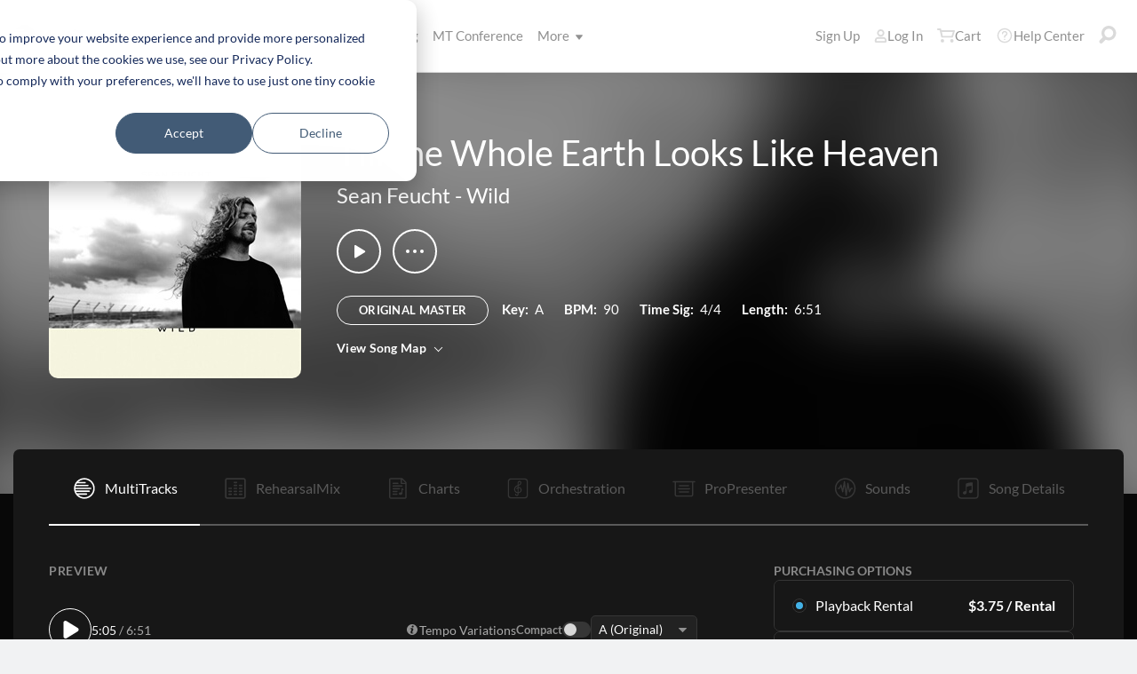

--- FILE ---
content_type: application/x-javascript
request_url: https://multitracks.blob.core.windows.net/public/scripts/v64/en/main/songs-multitracks.min.js?v=2
body_size: 24270
content:
(()=>{var s={5858:(t,e,s)=>{var y="Expected a function",a=NaN,r=/^\s+|\s+$/g,o=/^[-+]0x[0-9a-f]+$/i,n=/^0b[01]+$/i,l=/^0o[0-7]+$/i,c=parseInt,i="object"==typeof s.g&&s.g&&s.g.Object===Object&&s.g,h="object"==typeof self&&self&&self.Object===Object&&self,d=i||h||Function("return this")(),u=Object.prototype.toString,w=Math.max,E=Math.min,b=function(){return d.Date.now()};function p(i,a,t){var r,o,s,n,l,c,h=0,d=!1,u=!1,e=!0;if("function"!=typeof i)throw new TypeError(y);function p(t){var e=r,s=o;return r=o=void 0,h=t,n=i.apply(s,e)}function m(t){var e=t-c;return void 0===c||a<=e||e<0||u&&s<=t-h}function v(){var t,e=b();if(m(e))return g(e);l=setTimeout(v,(e=a-((t=e)-c),u?E(e,s-(t-h)):e))}function g(t){return l=void 0,e&&r?p(t):(r=o=void 0,n)}function f(){var t,e=b(),s=m(e);if(r=arguments,o=this,c=e,s){if(void 0===l)return h=t=c,l=setTimeout(v,a),d?p(t):n;if(u)return l=setTimeout(v,a),p(c)}return void 0===l&&(l=setTimeout(v,a)),n}return a=C(a)||0,x(t)&&(d=!!t.leading,u="maxWait"in t,s=u?w(C(t.maxWait)||0,a):s,e="trailing"in t?!!t.trailing:e),f.cancel=function(){void 0!==l&&clearTimeout(l),r=c=o=l=void(h=0)},f.flush=function(){return void 0===l?n:g(b())},f}function x(t){var e=typeof t;return t&&("object"==e||"function"==e)}function C(t){if("number"==typeof t)return t;if("symbol"==typeof(e=t)||!!(s=e)&&"object"==typeof s&&"[object Symbol]"==u.call(e))return a;var e,s;if("string"!=typeof(t=x(t)?x(i="function"==typeof t.valueOf?t.valueOf():t)?i+"":i:t))return 0===t?t:+t;t=t.replace(r,"");var i=n.test(t);return i||l.test(t)?c(t.slice(2),i?2:8):o.test(t)?a:+t}t.exports=function(t,e,s){var i=!0,a=!0;if("function"!=typeof t)throw new TypeError(y);return x(s)&&(i="leading"in s?!!s.leading:i,a="trailing"in s?!!s.trailing:a),p(t,e,{leading:i,maxWait:e,trailing:a})}}},i={};function v(t){var e=i[t];return void 0!==e||(e=i[t]={exports:{}},s[t](e,e.exports,v)),e.exports}v.n=t=>{var e=t&&t.__esModule?()=>t.default:()=>t;return v.d(e,{a:e}),e},v.d=(t,e)=>{for(var s in e)v.o(e,s)&&!v.o(t,s)&&Object.defineProperty(t,s,{enumerable:!0,get:e[s]})},v.g=function(){if("object"==typeof globalThis)return globalThis;try{return this||new Function("return this")()}catch(t){if("object"==typeof window)return window}}(),v.o=(t,e)=>Object.prototype.hasOwnProperty.call(t,e),(()=>{"use strict";class i{static byClass(t){return document.getElementsByClassName(t)}static byID(t){return document.getElementById(t)}static queryAll(t){return document.querySelectorAll(t)}static query(t){return document.querySelector(t)}static byTag(t){return document.getElementsByTagName(t)}static toggle(t,e,s){t?e.classList.add(s):e.classList.remove(s)}}class r{static test(t){try{JSON.parse(t)}catch(t){return!1}return!0}static tryParse(t){try{JSON.parse(t)}catch(t){return!1}return JSON.parse(t)}}var e,s,a,o;(c=e=e||{}).alwaysVisible="mod-always-visible",c.isVisible="is-visible",c.error="mod-error",c.tempError="mod-error-temp",c.infoMsg="mod-message",c.success="mod-success",c.msgYellow="mod-message-yellow",c.isSticky="is-sticky",c.isModal="is-modal",(c=s=s||{}).error="severity-error",c.warning="severity-warning",c.info="severity-info";class n{constructor(t){this.modClass=t.modClass,this.message=t.message,this.btn=t.btn||"",this.additionalClasses=t.additionalClasses,this.isModalIframe=document.body.classList.contains("is-modal-frame"),this.isModalTriggered=document.body.classList.contains("is-modal-open"),this.init()}init(){var t=(this.isModalIframe?window.parent.document:document).body;this.notificationEl=t.querySelector(".js-notification"),this.closeBtnEl=t.querySelector(".js-notification-close"),this.textEl=t.querySelector(".js-notification-text"),this.btnEl=t.querySelector(".js-notification-btn"),this.classList=[],this.resetState(),this.setMessage(),this.btnEl&&this.setBtn(),this.setUpClickEvents(),this.showNotification(),this.setUpSticky()}setUpSticky(){const t=this.notificationEl.offsetTop;this.isModalTriggered||this.stickToViewport(t),window.addEventListener("scroll",()=>{!this.isModalTriggered||document.body.classList.contains("is-modal-open")?this.stickToViewport(t):this.stickToViewport(this.notificationEl.offsetTop)})}stickToViewport(t){this.notificationEl.classList.contains("mod-sticky")&&this.notificationEl.classList.contains("is-visible")&&i.toggle(window.pageYOffset>=t,this.notificationEl,"is-sticky")}resetState(){this.notificationEl.classList.remove(e.alwaysVisible),this.notificationEl.classList.remove(e.error),this.notificationEl.classList.remove(e.success),this.notificationEl.classList.remove(e.isSticky),this.notificationEl.classList.remove(e.infoMsg),this.notificationEl.classList.remove(e.msgYellow),this.notificationEl.classList.remove(e.tempError),this.notificationEl.classList.remove(e.isModal)}setMessage(){this.textEl.innerHTML=this.message}setBtn(){this.btnEl.innerHTML=this.btn}setUpClickEvents(){this.closeBtnEl.addEventListener("click",t=>{t.preventDefault(),this.closeNotification()})}showNotification(){this.notificationEl.classList.add(this.modClass),this.additionalClasses&&this.notificationEl.classList.add(this.additionalClasses),!0===this.isModalIframe&&this.notificationEl.classList.add(e.isModal),this.notificationEl.classList.add(e.isVisible),this.setNotificationTimer()}setNotificationTimer(){this.notificationEl.classList.contains(e.alwaysVisible)||this.notificationEl.classList.contains(e.error)||setTimeout(()=>{this.closeNotification()},5e3)}closeNotification(){this.notificationEl.classList.remove(e.isVisible),this.notificationEl.classList.remove(e.alwaysVisible)}static setUpMessageNotification(){let t=i.query(".js-notification-message."+s.error);(t=(t=(t=t||i.query(".js-notification-message."+s.warning))||i.query(".js-notification-message."+s.info))||i.query(".js-notification-message"))&&!i.query(".js-notification-message."+e.isVisible)&&t.classList.add("is-visible")}}n.messageCustomize=t=>new n({modClass:t.modClass,message:t.message,additionalClasses:t.additionalClasses,btn:t.btn}),n.messageSuccess=t=>new n({modClass:"mod-success",message:t,btn:""}),n.messageError=t=>new n({modClass:"mod-error",message:t,btn:""}),n.generalError=()=>new n({modClass:"mod-error",message:"Sorry! We encountered an error. Please try again.",btn:""}),n.serverError=()=>new n({modClass:"mod-error",message:"Sorry! We encountered an error. Please try again.",btn:""}),n.serverConnectionError=()=>new n({modClass:"mod-error",message:"Sorry! We encountered an error. Please try again.",btn:""});(c=a=a||{}).isHidden="is-hidden",c.hasError="has-error",c.isActive="is-active",c.isHiddenAbsolute="is-hidden-absolute",c.isLoading="is-loading",c.isSelected="is-selected",c.isVisible="is-visible",c.isInvisible="is-invisible",c.isExpanded="is-expanded",c.isComplete="is-complete",c.isDisabled="is-disabled",c.isDisabledActionable="is-disabled-actionable",c.isDisabledBrand="is-disabled-brand",c.isDisabledOpacity="is-disabled-opacity",c.isDisabledSecondary="is-disabled-secondary",c.isInView="is-in-view",c.isPlaying="is-playing";class t{constructor(t,e=!1){this.rentBtn=t,this.radioDeviceBtns=Array.from(document.querySelectorAll(".js-radio-device")),this.rentalCheckboxes=Array.from(document.querySelectorAll(".js-rental-checkbox")),this.rentalUsingCountEls=Array.from(document.querySelectorAll(".js-num-rentals-selected")),this.rentalSummaryEl=document.querySelector(".js-rental-summary"),this.rentalsAvailable=+document.querySelector(".js-rentals-available").value,this.rentalsAvailableEl=Array.from(document.querySelectorAll(".js-num-rentals-available")),this.closeRentModalBtn=document.querySelector(".js-close-rent-modal"),this.isMTComplete=e,this.init()}init(){this.rentalsAvailableEl.forEach(t=>t.textContent=this.rentalsAvailable.toString()),this.rentBtn.addEventListener("click",t=>{t.preventDefault(),t.stopPropagation(),this.rentBtn.classList.add(a.isDisabledBrand),this.rentSong(this.rentBtn)}),this.radioDeviceBtns.forEach(t=>{t.addEventListener("change",()=>{this.rentalCheckboxes.some(t=>t.checked)&&(this.rentBtn.classList.remove("is-disabled-brand"),this.rentalSummaryEl.classList.remove("u-hide"))})}),this.initRentalCheckboxes()}initRentalCheckboxes(){this.rentalCheckboxes.forEach(t=>{t.addEventListener("change",()=>{const e=this.rentalCheckboxes.filter(t=>t.checked).length;this.rentalUsingCountEls.forEach(t=>{t.textContent=this.isMTComplete&&4===e?"3":e.toString()}),3===e&&this.isMTComplete?(this.rentalCheckboxes.filter(t=>!t.checked).forEach(t=>{t.checked=!0}),this.radioDeviceBtns.some(t=>t.checked)&&(this.rentBtn.classList.remove("is-disabled-brand"),this.rentalSummaryEl.classList.remove("u-hide"))):this.isMTComplete?this.radioDeviceBtns.some(t=>t.checked)&&(this.rentBtn.classList.remove("is-disabled-brand"),this.rentalSummaryEl.classList.remove("u-hide")):0<e?(this.rentBtn.classList.remove("is-disabled-brand"),this.rentalSummaryEl.classList.remove("u-hide")):(this.rentBtn.classList.add("is-disabled-brand"),this.rentalSummaryEl.classList.add("u-hide")),e>=this.rentalsAvailable?this.rentalCheckboxes.filter(t=>!t.checked).forEach(t=>{t.setAttribute("disabled","disabled")}):this.rentalCheckboxes.filter(t=>!t.checked).forEach(t=>{t.removeAttribute("disabled")})})})}async rentSong(t){var e=t.dataset.keyId||i.query(".js-select-mt-key").value;const s=[];this.isMTComplete?Array.from(i.queryAll(".js-rental-checkbox:checked")).forEach(t=>s.push(t.value)):s.push(this.radioDeviceBtns.find(t=>t.checked).value);var e=await(class{static request(i,a){return new Promise((t,e)=>{const s=new XMLHttpRequest;s.open(i.requestVerb,i.requestURL,!0),s.onload=()=>{200<=s.status&&s.status<400&&r.test(s.responseText)?t(JSON.parse(s.responseText)):a||(n.serverError(),e(s.status))},s.onerror=t=>{a||(n.serverConnectionError(),e(t))},i.signal&&i.signal.addEventListener("abort",()=>{s.abort(),e(new DOMException("Aborted","AbortError"))}),s.setRequestHeader("Content-type","application/json"),s.send(JSON.stringify(i.requestData))})}static requestForm(i){return new Promise((t,e)=>{const s=new XMLHttpRequest;s.open(i.requestVerb,i.requestURL,!0),s.onload=()=>{200<=s.status&&s.status<400&&r.test(s.responseText)?t(JSON.parse(s.responseText)):(n.serverError(),e(s.status))},s.onerror=t=>{n.serverConnectionError(),e(t)},s.setRequestHeader("Content-type","application/x-www-form-urlencoded"),s.send(i.requestData)})}static requestQS(i){return new Promise((t,e)=>{const s=new XMLHttpRequest;s.open(i.requestVerb,""+i.requestURL+i.requestData,!0),s.onload=()=>{200<=s.status&&s.status<400&&r.test(s.responseText)?t(JSON.parse(s.responseText)):(n.serverError(),e(s.status))},s.onerror=t=>{n.serverConnectionError(),e(t)},i.signal&&i.signal.addEventListener("abort",()=>{s.abort(),e(new DOMException("Aborted","AbortError"))}),s.setRequestHeader("Content-type","application/x-www-form-urlencoded"),s.send()})}}).requestQS({requestURL:"/json/streaming/activate.aspx",requestVerb:"POST",requestData:`?songId=${t.dataset.songId}&key=${e}&appId=`+s});e.result?(e=1===e.redeemed?e.redeemed+" rental used":e.redeemed+" rentals used",this.closeRentModalBtn.click(),i.query(".js-message-to-show").value=e,new n({modClass:"mod-success",message:e}),window.parent.__doPostBack()):this.rentBtn.classList.remove(a.isDisabledBrand)}}(c=o=o||{}).Public="public",c.Vault="vault";var l,c,h=v(5858),d=v.n(h);class u extends EventTarget{constructor(t,e=null){super(),this.currentProgress=0,this.progressWidth=0,this.previewStartPx=0,this.previewEndPx=0,this.mouseX=0,this.updateProgress=t=>this.internalUpdateProgress(t),this.resetProgress=()=>this.internalResetProgress(),this.options=t,this.canvas=document.createElement("canvas"),this.ctx=this.canvas.getContext("2d"),this.img=null,this.shortImage=!1,this.style=e,this.previewStart=this.options.previewStart,this.previewEnd=this.options.previewEnd,this.songDuration=this.options.songDuration,this.displayDuration=this.options.displayDuration||void 0;this.duration=void 0!==this.displayDuration?this.displayDuration:this.songDuration,this.displayPercentage=void 0!==this.displayDuration&&0<this.songDuration?Number(Math.min(this.displayDuration/this.songDuration,1).toPrecision(4)):1,this.sourceType=this.options.sourceType,this.initializeCanvas(),this.loadImage(),this.setupEvents()}initializeCanvas(){var t=this.options.container;if(!t)throw new Error("Container not found");t.appendChild(this.canvas),this.resizeCanvas()}setupEvents(){this.canvas.addEventListener("click",t=>this.handleClick(t)),this.canvas.addEventListener("mousemove",t=>this.handleMouseMove(t)),this.canvas.addEventListener("mouseleave",()=>this.handleMouseLeave()),window.addEventListener("resize",()=>{d()(()=>{requestAnimationFrame(()=>{this.resizeCanvas()})},100)()})}loadImage(){this.largeImg=new Image,this.largeImg.src=this.options.imageUrl,this.largeImg.onload=()=>this.drawWaveform(),this.options.shortImageUrl&&(this.shortImg=new Image,this.shortImg.src=this.options.shortImageUrl,this.shortImg.onload=()=>this.drawWaveform()),this.options.shortImageUrl&&this.canvas.parentElement.clientWidth<this.options.shortImageBreak&&this.shortImage?this.img=this.shortImg:this.img=this.largeImg,this.drawWaveform()}resizeCanvas(){var t=document.querySelectorAll("canvas"),e=(t.forEach(t=>{t.style.display="none"}),this.canvas.parentElement);this.canvas.width=e.clientWidth*window.devicePixelRatio,this.canvas.height=e.clientHeight*window.devicePixelRatio,this.canvas.style.width=e.clientWidth+"px",this.canvas.style.height=e.clientHeight+"px",t.forEach(t=>{t.style.display="block"}),this.drawWaveform()}drawImage(){let t=[0,0];var e=this.canvas.width;let s=this.canvas.height;var i=this.canvas.parentElement.clientWidth<this.options.shortImageBreak,i=(2===this.style&&(t=[0,6*window.devicePixelRatio],s=36*window.devicePixelRatio),this.shortImage!=i&&this.options.shortImageUrl&&(this.shortImage=i,this.img=this.shortImage?this.shortImg:this.largeImg),this.img.width*this.displayPercentage);this.ctx.clearRect(0,0,this.canvas.width,this.canvas.height),this.ctx.imageSmoothingEnabled=!1,this.ctx.drawImage(this.img,0,0,i,this.img.height,t[0],t[1],e,s),this.ctx.fillStyle=this.options.imageColor,this.ctx.globalCompositeOperation="source-atop",this.ctx.fillRect(t[0],t[1],e,s),this.ctx.globalCompositeOperation="source-over"}drawProgress(){this.ctx.fillStyle=this.options.progressColor,this.ctx.globalCompositeOperation="source-atop";var t=this.sourceType===o.Public?this.previewStart/this.duration*this.canvas.width:0;this.progressWidth=this.sourceType===o.Public?this.currentProgress/100*(this.previewEndPx-this.previewStartPx):this.currentProgress/100*this.canvas.width,this.ctx.fillRect(t,0,this.progressWidth,this.canvas.height),this.ctx.globalCompositeOperation="source-over"}drawPreview(){this.previewStartPx=this.previewStart/this.duration*this.canvas.width,this.previewEndPx=this.previewEnd/this.duration*this.canvas.width,this.ctx.fillStyle=this.options.previewColor,this.ctx.globalCompositeOperation="source-atop",this.ctx.fillRect(0,0,this.previewStartPx,this.canvas.height),this.ctx.fillRect(this.previewEndPx,0,this.canvas.width-this.previewEndPx,this.canvas.height),this.ctx.globalCompositeOperation="source-over"}drawHover(){if(this.ctx.fillStyle=this.options.hoverColor,this.ctx.globalCompositeOperation="source-atop",this.sourceType===o.Public){if(this.mouseX<this.previewStartPx+this.progressWidth)return void(this.ctx.globalCompositeOperation="source-over");this.ctx.fillRect(this.previewStartPx+this.progressWidth,0,this.mouseX-this.previewStartPx-this.progressWidth,this.canvas.height)}else{if(this.mouseX<this.progressWidth)return void(this.ctx.globalCompositeOperation="source-over");this.ctx.fillRect(this.progressWidth,0,this.mouseX-this.progressWidth,this.canvas.height)}this.ctx.globalCompositeOperation="source-over"}drawRunner(){var t,e,s,i,a,r=this.sourceType===o.Public?this.currentProgress/100*(this.previewEndPx-this.previewStartPx)+this.previewStartPx:this.currentProgress/100*this.canvas.width;2===this.style&&(t=5*(a=window.devicePixelRatio),e=+a,s=6*a,i=42*a,a=48*a,this.ctx.beginPath(),this.ctx.moveTo(r-t,0),this.ctx.lineTo(r+t,0),this.ctx.lineTo(r+e,s),this.ctx.lineTo(r+e,i),this.ctx.lineTo(r+t,a),this.ctx.lineTo(r-t,a),this.ctx.lineTo(r-e,i),this.ctx.lineTo(r-e,s),this.ctx.closePath(),this.ctx.fillStyle=this.options.runnerColor||"#000000",this.ctx.fill())}drawWaveform(){d()(()=>{this.img&&this.drawImage(),this.sourceType===o.Public&&this.drawPreview(),this.drawProgress(),this.mouseX&&this.drawHover(),this.options.runner&&this.drawRunner()},500)()}handleClick(t){var e=t.offsetX*window.devicePixelRatio,s=this.previewStart/this.duration*this.canvas.width,i=this.previewEnd/this.duration*this.canvas.width,a=this.sourceType===o.Public?(e-s)/(i-s)*100:e/this.canvas.width*100;(e<s||i<e)&&this.sourceType===o.Public||(s=new CustomEvent("trackClick",{detail:{progress:a}}),this.dispatchEvent(s))}handleMouseMove(t){var e=t.offsetX*window.devicePixelRatio;e<this.previewStartPx||e>this.previewEndPx&&this.sourceType===o.Public?(this.canvas.style.cursor="default",this.mouseX=0):(this.canvas.style.cursor="pointer",this.mouseX=e),this.drawWaveform()}handleMouseLeave(){this.mouseX=0,this.drawWaveform()}internalUpdateProgress(t){this.currentProgress=t,this.drawWaveform()}internalResetProgress(){this.currentProgress=0,this.drawWaveform()}}(c=l=l||{}).ds_neutral_0="#f8f8f8",c.ds_neutral_1="#f0f0f0",c.ds_neutral_2="#eaeaea",c.ds_neutral_3="#d8d8d8",c.ds_neutral_4="#ababab",c.ds_neutral_5="#898989",c.ds_neutral_6="#757575",c.ds_neutral_7="#5a5a5a",c.ds_neutral_8="#363636",c.ds_neutral_9="#222222",c.ds_neutral_10="#171717",c.ds_neutral_11="#080808",c.ds_brand="#43b1e6",c.ds_white="#ffffff";class p{constructor(t){this.containerEl=t,this.canvasContainerEl=this.containerEl.querySelector(".js-canvas-container"),this.mediaControl=this.containerEl.querySelector(".js-media-control"),this.playIcon=this.mediaControl.querySelector(".js-play"),this.pauseIcon=this.mediaControl.querySelector(".js-pause"),this.currentTimeEl=this.containerEl.querySelector(".js-current-time"),this.finalTimeEl=this.containerEl.querySelector(".js-final-time"),this.getPlayerData(),this.getCanvasOptions(),this.setupInitialTime(),this.waveform=new u(this.canvasOptions,2),this.setupEvents()}getPlayerData(){var t=this.containerEl.querySelector("audio");this.playerData={waveform:t.dataset.waveform,audioEl:t,previewBegin:+t.dataset.previewBegin,previewEnd:+t.dataset.previewEnd,isPreview:!!t.dataset.isPreview,songDuration:+t.dataset.songDuration,currentTime:0,playing:!1}}getCanvasOptions(){var t="dark"===document.body.dataset.theme;this.canvasOptions={container:this.canvasContainerEl,imageUrl:this.playerData.waveform,previewStart:this.playerData.previewBegin,previewEnd:this.playerData.previewEnd,songDuration:this.playerData.songDuration,sourceType:this.playerData.isPreview?o.Public:o.Vault,runner:!0,imageColor:t?l.ds_neutral_4:"#aaaaaa",previewColor:t?l.ds_neutral_8:l.ds_neutral_3,progressColor:l.ds_brand,hoverColor:l.ds_neutral_5,runnerColor:l.ds_neutral_7}}setupEvents(){const e=()=>{window.RehearsalMixPlayerInstance&&window.RehearsalMixPlayerInstance.closePlayer(),"undefined"!=typeof cm&&cm&&cm.stopMixers(),document.querySelectorAll("audio").forEach(t=>{t.pause()})};this.mediaControl.addEventListener("click",()=>{this.playerData.playing?this.playerData.audioEl.pause():(e(),this.playerData.audioEl.play())}),this.playerData.audioEl.addEventListener("timeupdate",t=>{var e=this.playerData.audioEl.currentTime,s=this.playerData.audioEl.duration;this.waveform.updateProgress(e/s*100),this.currentTimeEl.innerHTML=this.formatTime(this.playerData.isPreview?e+this.playerData.previewBegin:e)}),this.playerData.audioEl.addEventListener("pause",()=>{this.playerData.playing=!1,this.playIcon.classList.remove(a.isHidden),this.pauseIcon.classList.add(a.isHidden)}),this.playerData.audioEl.addEventListener("play",()=>{this.playerData.playing=!0,this.playIcon.classList.add(a.isHidden),this.pauseIcon.classList.remove(a.isHidden)}),this.playerData.audioEl.addEventListener("ended",()=>{this.currentTimeEl.innerHTML="0:00",this.waveform.updateProgress(0)}),this.waveform.addEventListener("trackClick",t=>{e(),this.playerData.audioEl.currentTime=this.playerData.audioEl.duration/100*+t.detail.progress,this.playerData.audioEl.play()})}setupInitialTime(){this.currentTimeEl.innerHTML="0:00",this.finalTimeEl.innerHTML=this.formatTime(this.playerData.songDuration)}formatTime(t){var e=Math.floor(t);return Math.floor(e/60)+":"+String(e%60).padStart(2,"0")}}class m{static getValue(t,e){let s=e||window.location.search.substring(1),i=s.split("&"),a,r;for(r in i)if((a=i[r].split("="))[0]===t)return a[1];return!1}static setValue(t,e){var s=new URLSearchParams(window.location.search);e&&e.length?s.set(t,e):s.delete(t),window.history.replaceState({},"",window.location.pathname+"?"+s)}static hasValue(t){return new URLSearchParams(window.location.search).has(t)}}new class{constructor(){this.accompPlayersSetup=!1,this.mtPlayerContainer=document.querySelector(".js-mt-player-container"),this.accompContainer=document.querySelector(".js-accomp-container"),this.purchaseBoxOptions=Array.from(document.querySelectorAll(".js-purchase-option")),this.customMixPurchaseBox=document.querySelector(".js-custommix-option"),this.showCustomMixButton=document.querySelector(".js-show-custommix"),this.hideCustomMixButton=document.querySelector(".js-hide-custommix"),this.openCustomMixModalBtn=document.querySelector(".js-open-custommix-modal"),this.confirmRentalsBtn=document.querySelector(".js-action-rent-confirm"),this.accompPlayers=document.querySelectorAll(".js-single-player"),this.purchaseOptionInputs=Array.from(document.querySelectorAll("[name='purchaseOption']")),window.onpageshow=t=>{t.persisted&&window.location.reload(),new PerformanceObserver(t=>t.getEntries().forEach((t,e)=>{0===e&&"back_forward"===t.type&&window.location.reload()})).observe({type:"navigation",buffered:!0})},this.purchaseOptionInputs.length&&(this.purchaseOptionInputs[0].checked=!0),this.preLoadedState(),this.init()}init(){document.addEventListener("customMixLoaded",()=>{this.setupPurchaseBoxClickEvents(),this.confirmRentalsBtn&&new t(this.confirmRentalsBtn,!1),this.setupEvents()})}preLoadedState(){this.purchaseBoxOptions.forEach(t=>{t.classList.add("is-disabled")})}setupEvents(){var t,e;if(this.accompPlayersSetup||(null!=(t=this.accompPlayers)&&t.forEach(t=>{new p(t)}),this.accompPlayersSetup=!0),this.purchaseBoxOptions.forEach(t=>{t.classList.remove("is-disabled")}),m.getValue("track"))switch(m.getValue("track")){case"multitrack":null!=(e=this.purchaseOptionInputs.find(t=>t.classList.contains("js-mt-purchase-input")))&&e.click();break;case"custommix":null!=(e=this.purchaseOptionInputs.find(t=>t.classList.contains("js-cm-purchase-input")))&&e.click(),this.openCustomMixModalBtn.click(),this.showCustomMixButton.click();break;case"accompaniment":null!=(e=this.accompContainer)&&e.classList.remove("u-hide"),null!=(e=this.mtPlayerContainer)&&e.classList.add("u-hide"),null!=(e=this.purchaseOptionInputs.find(t=>t.classList.contains("js-accomp-purchase-input")))&&e.click();break;case"apptrack":null!=(e=this.purchaseOptionInputs.find(t=>t.classList.contains("js-apptrack-purchase-input")))&&e.click()}window.addEventListener("loadingTracks",()=>{this.purchaseBoxOptions.forEach(t=>{t.classList.add(a.isDisabled)})}),window.addEventListener("loadedTracks",()=>{this.purchaseBoxOptions.forEach(t=>{t.classList.remove(a.isDisabled)})})}stopAllMediaElements(){document.querySelectorAll("audio, video").forEach(t=>{t.pause()})}setupPurchaseBoxClickEvents(){this.purchaseBoxOptions.forEach(e=>{e.firstElementChild.addEventListener("click",()=>{cm.resetVolumes()}),e.addEventListener("click",()=>{var t;cm.updateAllRunners(),window.dispatchEvent(new Event("resize")),e.querySelector("input:checked")||(this.stopAllMediaElements(),cm.stopMixers(),(e.classList.contains("js-custommix-option")?(this.openCustomMixModalBtn.click(),this.showCustomMixButton):this.hideCustomMixButton).click(),e.classList.contains("js-accomp-purchase-option")?(null!=(t=this.accompContainer)&&t.classList.remove("u-hide"),null!=(t=this.mtPlayerContainer)&&t.classList.add("u-hide")):(null!=(t=this.accompContainer)&&t.classList.add("u-hide"),null!=(t=this.mtPlayerContainer)&&t.classList.remove("u-hide")))})})}}})()})();

--- FILE ---
content_type: application/x-javascript
request_url: https://multitracks.blob.core.windows.net/public/scripts/v64/en/page-songs-add-to-cart.min.js?v=2
body_size: 3395
content:
function initCartButtons(){window._initCartButtons||(window._initCartButtons=!0,iSongID&&$.ajax({type:"POST",cache:!1,url:"/json/song/pricing.aspx",dataType:"json",data:{songId:iSongID,mtCompleteID:"undefined"!=typeof mtCompleteID?mtCompleteID:0,songUrl:songUrl,redemptionID:redemptionID,engineeringPreview:engineeringPreview},success(e){var t=new Event("btnLoaded");$(".js-price-content").each(function(t){var a=$(this);e.hasOwnProperty(a.data("content"))?($(`.js-price-placeholder[data-content='${a.data("content")}']`).remove(),a.data("text-only")?a.html(e[a.data("content")]):a.append(e[a.data("content")])):a.data("hide")&&a.hide()}),document.body.dispatchEvent(t)},error(){actionNotification("An error has ocurred","mod-error")}}),$(document).on("click",".js-btn-add-to-cart",function(t){t.preventDefault(),$("html").addClass("remodal-is-loading"),$(".js-cart-modal-loader").removeClass("u-hide"),$(".js-cart-modal-body-empty").addClass("u-hide"),$(".js-cart-modal-footer-empty").addClass("u-hide"),$(".js-cart-modal-body").addClass("u-hide"),$(".js-cart-modal-footer").addClass("u-hide");const e=$(this),o=$(".js-song-name").val(),d=e.data("contenttype");let arguments="",n,r;"9"===d||"8"===d?$(".js-export-button").focus():"0"==e.data("cart")?(arguments="a=1",e.data("contenttype")&&(arguments+="&t="+e.data("contenttype"),n=e.data("contenttype")+"-"),e.data("songid")&&(arguments+="&i="+e.data("songid"),n+=e.data("songid")),e.data("patchid")&&(arguments+="&d="+e.data("patchid"),n+=e.data("patchid")),e.data("redemptionid")&&(arguments=(arguments+="&u=1")+"&uid="+e.data("redemptionid"),n+=e.data("redemptionid")),e.data("mtcompleteid")&&(arguments+="&c="+e.data("mtcompleteid"),n+=e.data("mtcompleteid")),$.ajax({type:"POST",url:"/cart/cart.aspx",cache:!1,data:arguments,dataType:"json",success(t){var a;"1"==t[0].result?(e.data("cart",1),13==e.data("contenttype")&&((a=$("[data-contenttype='14']")).attr("data-cart",1),a.attr("href","#"),"View cart"!=$("[data-contenttype='14']").text())&&($("[data-contenttype='14']").parent().addClass("u-hide"),$(a).addClass("is-inactive"),a.children("#currencytext").text("")),e.text("View cart"),e.attr("href","/cart/"),e.removeAttr("data-remodal-target"),(r=$(`[data-add-to-cart-action-link=${n}]`)).length&&(r.text("View cart"),r.children("#currencytext").text(""),r.removeAttr("data-remodal-target")),gtag("event","add_to_cart",{items:[{item_id:iSongID,item_name:o,item_category:d}]}),"1"===t[0].shouldRefresh?window.location.href.includes("cart=1")?location.reload():window.location.hash?window.location.href.includes("?")?location.assign(window.location.href.substr(0,window.location.href.indexOf("#"))+"&cart=1"):location.assign(window.location.href.substr(0,window.location.href.indexOf("#"))+"?cart=1"):window.location.href.includes("?")?location.assign(window.location.href+"&cart=1"):location.assign(window.location.href+"?cart=1"):(addQuickCartMarkup(t[0],e),$("html").removeClass("remodal-is-loading"),$(".js-cart-modal-loader").addClass("u-hide"),$(".js-cart-modal-body").removeClass("u-hide"),$(".js-cart-modal-footer").removeClass("u-hide")),jQuery(e).addClass("is-in-cart")):alert("Sorry there was a problem with your request. Please try again.")},error(){alert("error")}})):window.location.href=e.attr("href")}))}$(".js-input-filter-genre").click(function(t){var a=$(this).val();$(".js-btn-add-to-cart").attr("data-songid",a)});